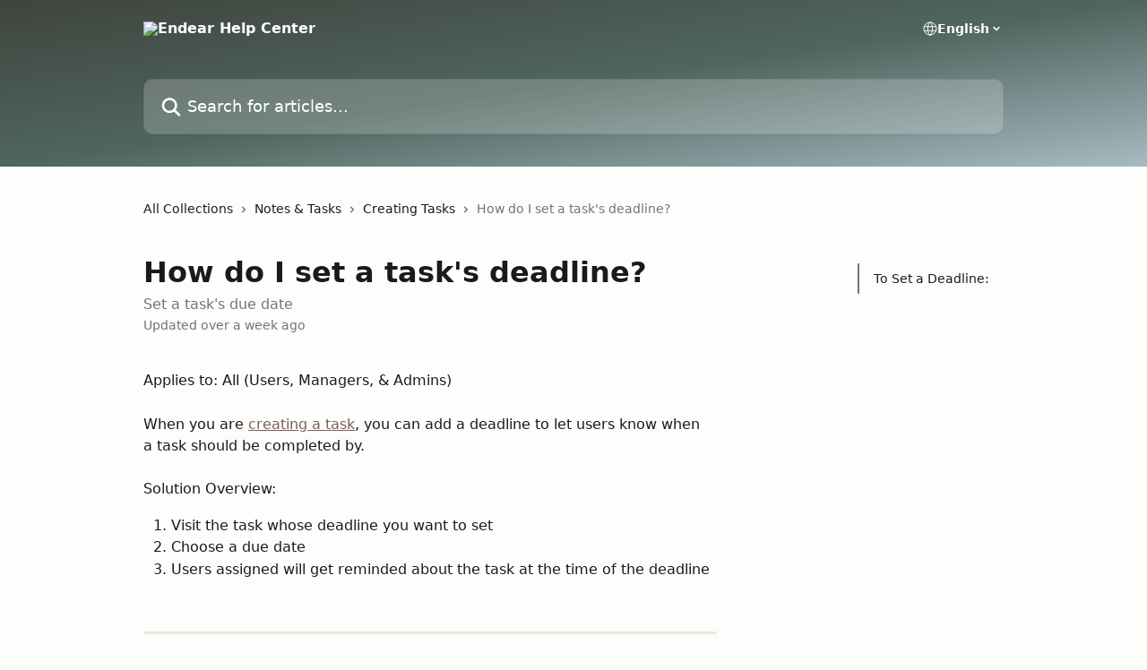

--- FILE ---
content_type: text/html; charset=utf-8
request_url: https://help.endearhq.com/en/articles/6152960-how-do-i-set-a-task-s-due-date
body_size: 14366
content:
<!DOCTYPE html><html lang="en"><head><meta charSet="utf-8" data-next-head=""/><title data-next-head="">How do I set a task&#x27;s deadline? | Endear Help Center</title><meta property="og:title" content="How do I set a task&#x27;s deadline? | Endear Help Center" data-next-head=""/><meta name="twitter:title" content="How do I set a task&#x27;s deadline? | Endear Help Center" data-next-head=""/><meta property="og:description" content="Set a task&#x27;s due date" data-next-head=""/><meta name="twitter:description" content="Set a task&#x27;s due date" data-next-head=""/><meta name="description" content="Set a task&#x27;s due date" data-next-head=""/><meta property="og:type" content="article" data-next-head=""/><meta property="og:image" content="https://downloads.intercomcdn.com/i/o/141525/0349bc441c4b5164b4ba75e2/54baf8def2f84082e8ad92077608594f.jpg" data-next-head=""/><meta property="twitter:image" content="https://downloads.intercomcdn.com/i/o/141525/0349bc441c4b5164b4ba75e2/54baf8def2f84082e8ad92077608594f.jpg" data-next-head=""/><meta name="robots" content="all" data-next-head=""/><meta name="viewport" content="width=device-width, initial-scale=1" data-next-head=""/><link href="https://intercom.help/endear/assets/favicon" rel="icon" data-next-head=""/><link rel="canonical" href="https://help.endearhq.com/en/articles/6152960-how-do-i-set-a-task-s-deadline" data-next-head=""/><link rel="alternate" href="https://help.endearhq.com/en/articles/6152960-how-do-i-set-a-task-s-deadline" hrefLang="en" data-next-head=""/><link rel="alternate" href="https://help.endearhq.com/en/articles/6152960-how-do-i-set-a-task-s-deadline" hrefLang="x-default" data-next-head=""/><link nonce="awD2z+Hn9COWYxhDb9SMXcZ6YJje01IcZS82iuVjS8Q=" rel="preload" href="https://static.intercomassets.com/_next/static/css/3141721a1e975790.css" as="style"/><link nonce="awD2z+Hn9COWYxhDb9SMXcZ6YJje01IcZS82iuVjS8Q=" rel="stylesheet" href="https://static.intercomassets.com/_next/static/css/3141721a1e975790.css" data-n-g=""/><noscript data-n-css="awD2z+Hn9COWYxhDb9SMXcZ6YJje01IcZS82iuVjS8Q="></noscript><script defer="" nonce="awD2z+Hn9COWYxhDb9SMXcZ6YJje01IcZS82iuVjS8Q=" nomodule="" src="https://static.intercomassets.com/_next/static/chunks/polyfills-42372ed130431b0a.js"></script><script defer="" src="https://static.intercomassets.com/_next/static/chunks/7506.a4d4b38169fb1abb.js" nonce="awD2z+Hn9COWYxhDb9SMXcZ6YJje01IcZS82iuVjS8Q="></script><script src="https://static.intercomassets.com/_next/static/chunks/webpack-667cd6b3774ffaeb.js" nonce="awD2z+Hn9COWYxhDb9SMXcZ6YJje01IcZS82iuVjS8Q=" defer=""></script><script src="https://static.intercomassets.com/_next/static/chunks/framework-1f1b8d38c1d86c61.js" nonce="awD2z+Hn9COWYxhDb9SMXcZ6YJje01IcZS82iuVjS8Q=" defer=""></script><script src="https://static.intercomassets.com/_next/static/chunks/main-2c5e5f2c49cfa8a6.js" nonce="awD2z+Hn9COWYxhDb9SMXcZ6YJje01IcZS82iuVjS8Q=" defer=""></script><script src="https://static.intercomassets.com/_next/static/chunks/pages/_app-e1ef7ba820863143.js" nonce="awD2z+Hn9COWYxhDb9SMXcZ6YJje01IcZS82iuVjS8Q=" defer=""></script><script src="https://static.intercomassets.com/_next/static/chunks/d0502abb-aa607f45f5026044.js" nonce="awD2z+Hn9COWYxhDb9SMXcZ6YJje01IcZS82iuVjS8Q=" defer=""></script><script src="https://static.intercomassets.com/_next/static/chunks/6190-ef428f6633b5a03f.js" nonce="awD2z+Hn9COWYxhDb9SMXcZ6YJje01IcZS82iuVjS8Q=" defer=""></script><script src="https://static.intercomassets.com/_next/static/chunks/5729-6d79ddfe1353a77c.js" nonce="awD2z+Hn9COWYxhDb9SMXcZ6YJje01IcZS82iuVjS8Q=" defer=""></script><script src="https://static.intercomassets.com/_next/static/chunks/2384-242e4a028ba58b01.js" nonce="awD2z+Hn9COWYxhDb9SMXcZ6YJje01IcZS82iuVjS8Q=" defer=""></script><script src="https://static.intercomassets.com/_next/static/chunks/4835-9db7cd232aae5617.js" nonce="awD2z+Hn9COWYxhDb9SMXcZ6YJje01IcZS82iuVjS8Q=" defer=""></script><script src="https://static.intercomassets.com/_next/static/chunks/2735-6fafbb9ff4abfca1.js" nonce="awD2z+Hn9COWYxhDb9SMXcZ6YJje01IcZS82iuVjS8Q=" defer=""></script><script src="https://static.intercomassets.com/_next/static/chunks/pages/%5BhelpCenterIdentifier%5D/%5Blocale%5D/articles/%5BarticleSlug%5D-0426bb822f2fd459.js" nonce="awD2z+Hn9COWYxhDb9SMXcZ6YJje01IcZS82iuVjS8Q=" defer=""></script><script src="https://static.intercomassets.com/_next/static/7e1K3eo3oeKlAsbhZbrHM/_buildManifest.js" nonce="awD2z+Hn9COWYxhDb9SMXcZ6YJje01IcZS82iuVjS8Q=" defer=""></script><script src="https://static.intercomassets.com/_next/static/7e1K3eo3oeKlAsbhZbrHM/_ssgManifest.js" nonce="awD2z+Hn9COWYxhDb9SMXcZ6YJje01IcZS82iuVjS8Q=" defer=""></script><meta name="sentry-trace" content="d215d0db703a6babc2c88cc13951db17-c80d93a477daf347-0"/><meta name="baggage" content="sentry-environment=production,sentry-release=389cbaa7c7b88427c31f6ff365d99b3236e2d519,sentry-public_key=187f842308a64dea9f1f64d4b1b9c298,sentry-trace_id=d215d0db703a6babc2c88cc13951db17,sentry-org_id=2129,sentry-sampled=false,sentry-sample_rand=0.056828970594310024,sentry-sample_rate=0"/><style id="__jsx-1361390921">:root{--body-bg: rgb(253, 253, 252);
--body-image: none;
--body-bg-rgb: 253, 253, 252;
--body-border: rgb(233, 233, 221);
--body-primary-color: #1a1a1a;
--body-secondary-color: #737373;
--body-reaction-bg: rgb(243, 243, 237);
--body-reaction-text-color: rgb(64, 64, 64);
--body-toc-active-border: #737373;
--body-toc-inactive-border: #f2f2f2;
--body-toc-inactive-color: #737373;
--body-toc-active-font-weight: 400;
--body-table-border: rgb(212, 212, 191);
--body-color: hsl(0, 0%, 0%);
--footer-bg: rgb(253, 253, 252);
--footer-image: none;
--footer-border: rgb(233, 233, 221);
--footer-color: hsl(0, 0%, 0%);
--header-bg: none;
--header-image: linear-gradient(to bottom right, #3f443e,#4f665e,#a7bac2);
--header-color: hsl(0, 0%, 100%);
--collection-card-bg: rgb(253, 253, 252);
--collection-card-image: none;
--collection-card-color: hsl(0, 0%, 7%);
--card-bg: rgb(255, 255, 255);
--card-border-color: rgb(233, 233, 221);
--card-border-inner-radius: 6px;
--card-border-radius: 8px;
--card-shadow: 0 1px 2px 0 rgb(0 0 0 / 0.05);
--search-bar-border-radius: 10px;
--search-bar-width: 100%;
--ticket-blue-bg-color: #dce1f9;
--ticket-blue-text-color: #334bfa;
--ticket-green-bg-color: #d7efdc;
--ticket-green-text-color: #0f7134;
--ticket-orange-bg-color: #ffebdb;
--ticket-orange-text-color: #b24d00;
--ticket-red-bg-color: #ffdbdb;
--ticket-red-text-color: #df2020;
--header-height: 405px;
--header-subheader-background-color: #000000;
--header-subheader-font-color: #FFFFFF;
--content-block-bg: rgb(255, 255, 255);
--content-block-image: none;
--content-block-color: hsl(0, 0%, 10%);
--content-block-button-bg: rgb(51, 75, 250);
--content-block-button-image: none;
--content-block-button-color: hsl(0, 0%, 100%);
--content-block-button-radius: 6px;
--primary-color: hsl(15, 20%, 41%);
--primary-color-alpha-10: hsla(15, 20%, 41%, 0.1);
--primary-color-alpha-60: hsla(15, 20%, 41%, 0.6);
--text-on-primary-color: #ffffff}</style><style id="__jsx-1611979459">:root{--font-family-primary: system-ui, "Segoe UI", "Roboto", "Helvetica", "Arial", sans-serif, "Apple Color Emoji", "Segoe UI Emoji", "Segoe UI Symbol"}</style><style id="__jsx-2466147061">:root{--font-family-secondary: system-ui, "Segoe UI", "Roboto", "Helvetica", "Arial", sans-serif, "Apple Color Emoji", "Segoe UI Emoji", "Segoe UI Symbol"}</style><style id="__jsx-cf6f0ea00fa5c760">.fade-background.jsx-cf6f0ea00fa5c760{background:radial-gradient(333.38%100%at 50%0%,rgba(var(--body-bg-rgb),0)0%,rgba(var(--body-bg-rgb),.00925356)11.67%,rgba(var(--body-bg-rgb),.0337355)21.17%,rgba(var(--body-bg-rgb),.0718242)28.85%,rgba(var(--body-bg-rgb),.121898)35.03%,rgba(var(--body-bg-rgb),.182336)40.05%,rgba(var(--body-bg-rgb),.251516)44.25%,rgba(var(--body-bg-rgb),.327818)47.96%,rgba(var(--body-bg-rgb),.409618)51.51%,rgba(var(--body-bg-rgb),.495297)55.23%,rgba(var(--body-bg-rgb),.583232)59.47%,rgba(var(--body-bg-rgb),.671801)64.55%,rgba(var(--body-bg-rgb),.759385)70.81%,rgba(var(--body-bg-rgb),.84436)78.58%,rgba(var(--body-bg-rgb),.9551)88.2%,rgba(var(--body-bg-rgb),1)100%),var(--header-image),var(--header-bg);background-size:cover;background-position-x:center}</style><style id="__jsx-27f84a20f81f6ce9">.table-of-contents::-webkit-scrollbar{width:8px}.table-of-contents::-webkit-scrollbar-thumb{background-color:#f2f2f2;border-radius:8px}</style><style id="__jsx-a49d9ef8a9865a27">.table_of_contents.jsx-a49d9ef8a9865a27{max-width:260px;min-width:260px}</style><style id="__jsx-62724fba150252e0">.related_articles section a{color:initial}</style><style id="__jsx-4bed0c08ce36899e">.article_body a:not(.intercom-h2b-button){color:var(--primary-color)}article a.intercom-h2b-button{background-color:var(--primary-color);border:0}.zendesk-article table{overflow-x:scroll!important;display:block!important;height:auto!important}.intercom-interblocks-unordered-nested-list ul,.intercom-interblocks-ordered-nested-list ol{margin-top:16px;margin-bottom:16px}.intercom-interblocks-unordered-nested-list ul .intercom-interblocks-unordered-nested-list ul,.intercom-interblocks-unordered-nested-list ul .intercom-interblocks-ordered-nested-list ol,.intercom-interblocks-ordered-nested-list ol .intercom-interblocks-ordered-nested-list ol,.intercom-interblocks-ordered-nested-list ol .intercom-interblocks-unordered-nested-list ul{margin-top:0;margin-bottom:0}.intercom-interblocks-image a:focus{outline-offset:3px}</style></head><body><div id="__next"><div dir="ltr" class="h-full w-full"><a href="#main-content" class="sr-only font-bold text-header-color focus:not-sr-only focus:absolute focus:left-4 focus:top-4 focus:z-50" aria-roledescription="Link, Press control-option-right-arrow to exit">Skip to main content</a><main class="header__lite"><header id="header" data-testid="header" class="jsx-cf6f0ea00fa5c760 flex flex-col text-header-color"><div class="jsx-cf6f0ea00fa5c760 relative flex grow flex-col mb-9 bg-header-bg bg-header-image bg-cover bg-center pb-9"><div id="sr-announcement" aria-live="polite" class="jsx-cf6f0ea00fa5c760 sr-only"></div><div class="jsx-cf6f0ea00fa5c760 flex h-full flex-col items-center marker:shrink-0"><section class="relative flex w-full flex-col mb-6 pb-6"><div class="header__meta_wrapper flex justify-center px-5 pt-6 leading-none sm:px-10"><div class="flex items-center w-240" data-testid="subheader-container"><div class="mo__body header__site_name"><div class="header__logo"><a href="/en/"><img src="https://downloads.intercomcdn.com/i/o/547077/405b42d2089225114f7a8e91/1eb85b91ef3610842040389b319be5e0.png" height="105" alt="Endear Help Center"/></a></div></div><div><div class="flex items-center font-semibold"><div class="flex items-center md:hidden" data-testid="small-screen-children"><button class="flex items-center border-none bg-transparent px-1.5" data-testid="hamburger-menu-button" aria-label="Open menu"><svg width="24" height="24" viewBox="0 0 16 16" xmlns="http://www.w3.org/2000/svg" class="fill-current"><path d="M1.86861 2C1.38889 2 1 2.3806 1 2.85008C1 3.31957 1.38889 3.70017 1.86861 3.70017H14.1314C14.6111 3.70017 15 3.31957 15 2.85008C15 2.3806 14.6111 2 14.1314 2H1.86861Z"></path><path d="M1 8C1 7.53051 1.38889 7.14992 1.86861 7.14992H14.1314C14.6111 7.14992 15 7.53051 15 8C15 8.46949 14.6111 8.85008 14.1314 8.85008H1.86861C1.38889 8.85008 1 8.46949 1 8Z"></path><path d="M1 13.1499C1 12.6804 1.38889 12.2998 1.86861 12.2998H14.1314C14.6111 12.2998 15 12.6804 15 13.1499C15 13.6194 14.6111 14 14.1314 14H1.86861C1.38889 14 1 13.6194 1 13.1499Z"></path></svg></button><div class="fixed right-0 top-0 z-50 h-full w-full hidden" data-testid="hamburger-menu"><div class="flex h-full w-full justify-end bg-black bg-opacity-30"><div class="flex h-fit w-full flex-col bg-white opacity-100 sm:h-full sm:w-1/2"><button class="text-body-font flex items-center self-end border-none bg-transparent pr-6 pt-6" data-testid="hamburger-menu-close-button" aria-label="Close menu"><svg width="24" height="24" viewBox="0 0 16 16" xmlns="http://www.w3.org/2000/svg"><path d="M3.5097 3.5097C3.84165 3.17776 4.37984 3.17776 4.71178 3.5097L7.99983 6.79775L11.2879 3.5097C11.6198 3.17776 12.158 3.17776 12.49 3.5097C12.8219 3.84165 12.8219 4.37984 12.49 4.71178L9.20191 7.99983L12.49 11.2879C12.8219 11.6198 12.8219 12.158 12.49 12.49C12.158 12.8219 11.6198 12.8219 11.2879 12.49L7.99983 9.20191L4.71178 12.49C4.37984 12.8219 3.84165 12.8219 3.5097 12.49C3.17776 12.158 3.17776 11.6198 3.5097 11.2879L6.79775 7.99983L3.5097 4.71178C3.17776 4.37984 3.17776 3.84165 3.5097 3.5097Z"></path></svg></button><nav class="flex flex-col pl-4 text-black"><div class="relative cursor-pointer has-[:focus]:outline"><select class="peer absolute z-10 block h-6 w-full cursor-pointer opacity-0 md:text-base" aria-label="Change language" id="language-selector"><option value="/en/articles/6152960-how-do-i-set-a-task-s-deadline" class="text-black" selected="">English</option></select><div class="mb-10 ml-5 flex items-center gap-1 text-md hover:opacity-80 peer-hover:opacity-80 md:m-0 md:ml-3 md:text-base" aria-hidden="true"><svg id="locale-picker-globe" width="16" height="16" viewBox="0 0 16 16" fill="none" xmlns="http://www.w3.org/2000/svg" class="shrink-0" aria-hidden="true"><path d="M8 15C11.866 15 15 11.866 15 8C15 4.13401 11.866 1 8 1C4.13401 1 1 4.13401 1 8C1 11.866 4.13401 15 8 15Z" stroke="currentColor" stroke-linecap="round" stroke-linejoin="round"></path><path d="M8 15C9.39949 15 10.534 11.866 10.534 8C10.534 4.13401 9.39949 1 8 1C6.60051 1 5.466 4.13401 5.466 8C5.466 11.866 6.60051 15 8 15Z" stroke="currentColor" stroke-linecap="round" stroke-linejoin="round"></path><path d="M1.448 5.75989H14.524" stroke="currentColor" stroke-linecap="round" stroke-linejoin="round"></path><path d="M1.448 10.2402H14.524" stroke="currentColor" stroke-linecap="round" stroke-linejoin="round"></path></svg>English<svg id="locale-picker-arrow" width="16" height="16" viewBox="0 0 16 16" fill="none" xmlns="http://www.w3.org/2000/svg" class="shrink-0" aria-hidden="true"><path d="M5 6.5L8.00093 9.5L11 6.50187" stroke="currentColor" stroke-width="1.5" stroke-linecap="round" stroke-linejoin="round"></path></svg></div></div></nav></div></div></div></div><nav class="hidden items-center md:flex" data-testid="large-screen-children"><div class="relative cursor-pointer has-[:focus]:outline"><select class="peer absolute z-10 block h-6 w-full cursor-pointer opacity-0 md:text-base" aria-label="Change language" id="language-selector"><option value="/en/articles/6152960-how-do-i-set-a-task-s-deadline" class="text-black" selected="">English</option></select><div class="mb-10 ml-5 flex items-center gap-1 text-md hover:opacity-80 peer-hover:opacity-80 md:m-0 md:ml-3 md:text-base" aria-hidden="true"><svg id="locale-picker-globe" width="16" height="16" viewBox="0 0 16 16" fill="none" xmlns="http://www.w3.org/2000/svg" class="shrink-0" aria-hidden="true"><path d="M8 15C11.866 15 15 11.866 15 8C15 4.13401 11.866 1 8 1C4.13401 1 1 4.13401 1 8C1 11.866 4.13401 15 8 15Z" stroke="currentColor" stroke-linecap="round" stroke-linejoin="round"></path><path d="M8 15C9.39949 15 10.534 11.866 10.534 8C10.534 4.13401 9.39949 1 8 1C6.60051 1 5.466 4.13401 5.466 8C5.466 11.866 6.60051 15 8 15Z" stroke="currentColor" stroke-linecap="round" stroke-linejoin="round"></path><path d="M1.448 5.75989H14.524" stroke="currentColor" stroke-linecap="round" stroke-linejoin="round"></path><path d="M1.448 10.2402H14.524" stroke="currentColor" stroke-linecap="round" stroke-linejoin="round"></path></svg>English<svg id="locale-picker-arrow" width="16" height="16" viewBox="0 0 16 16" fill="none" xmlns="http://www.w3.org/2000/svg" class="shrink-0" aria-hidden="true"><path d="M5 6.5L8.00093 9.5L11 6.50187" stroke="currentColor" stroke-width="1.5" stroke-linecap="round" stroke-linejoin="round"></path></svg></div></div></nav></div></div></div></div></section><section class="relative mx-5 flex h-full w-full flex-col items-center px-5 sm:px-10"><div class="flex h-full max-w-full flex-col w-240 justify-end" data-testid="main-header-container"><div id="search-bar" class="relative w-full"><form action="/en/" autoComplete="off"><div class="flex w-full flex-col items-start"><div class="relative flex w-full sm:w-search-bar"><label for="search-input" class="sr-only">Search for articles...</label><input id="search-input" type="text" autoComplete="off" class="peer w-full rounded-search-bar border border-black-alpha-8 bg-white-alpha-20 p-4 ps-12 font-secondary text-lg text-header-color shadow-search-bar outline-none transition ease-linear placeholder:text-header-color hover:bg-white-alpha-27 hover:shadow-search-bar-hover focus:border-transparent focus:bg-white focus:text-black-10 focus:shadow-search-bar-focused placeholder:focus:text-black-45" placeholder="Search for articles..." name="q" aria-label="Search for articles..." value=""/><div class="absolute inset-y-0 start-0 flex items-center fill-header-color peer-focus-visible:fill-black-45 pointer-events-none ps-5"><svg width="22" height="21" viewBox="0 0 22 21" xmlns="http://www.w3.org/2000/svg" class="fill-inherit" aria-hidden="true"><path fill-rule="evenodd" clip-rule="evenodd" d="M3.27485 8.7001C3.27485 5.42781 5.92757 2.7751 9.19985 2.7751C12.4721 2.7751 15.1249 5.42781 15.1249 8.7001C15.1249 11.9724 12.4721 14.6251 9.19985 14.6251C5.92757 14.6251 3.27485 11.9724 3.27485 8.7001ZM9.19985 0.225098C4.51924 0.225098 0.724854 4.01948 0.724854 8.7001C0.724854 13.3807 4.51924 17.1751 9.19985 17.1751C11.0802 17.1751 12.8176 16.5627 14.2234 15.5265L19.0981 20.4013C19.5961 20.8992 20.4033 20.8992 20.9013 20.4013C21.3992 19.9033 21.3992 19.0961 20.9013 18.5981L16.0264 13.7233C17.0625 12.3176 17.6749 10.5804 17.6749 8.7001C17.6749 4.01948 13.8805 0.225098 9.19985 0.225098Z"></path></svg></div></div></div></form></div></div></section></div></div></header><div class="z-1 flex shrink-0 grow basis-auto justify-center px-5 sm:px-10"><section data-testid="main-content" id="main-content" class="max-w-full w-240"><section data-testid="article-section" class="section section__article"><div class="flex-row-reverse justify-between flex"><div class="jsx-a49d9ef8a9865a27 w-61 sticky top-8 ml-7 max-w-61 self-start max-lg:hidden mt-16"><div class="jsx-27f84a20f81f6ce9 table-of-contents max-h-[calc(100vh-96px)] overflow-y-auto rounded-2xl text-body-primary-color hover:text-primary max-lg:border max-lg:border-solid max-lg:border-body-border max-lg:shadow-solid-1"><div data-testid="toc-dropdown" class="jsx-27f84a20f81f6ce9 hidden cursor-pointer justify-between border-b max-lg:flex max-lg:flex-row max-lg:border-x-0 max-lg:border-t-0 max-lg:border-solid max-lg:border-b-body-border"><div class="jsx-27f84a20f81f6ce9 my-2 max-lg:pl-4">Table of contents</div><div class="jsx-27f84a20f81f6ce9 "><svg class="ml-2 mr-4 mt-3 transition-transform" transform="rotate(180)" width="16" height="16" fill="none" xmlns="http://www.w3.org/2000/svg"><path fill-rule="evenodd" clip-rule="evenodd" d="M3.93353 5.93451C4.24595 5.62209 4.75248 5.62209 5.0649 5.93451L7.99922 8.86882L10.9335 5.93451C11.246 5.62209 11.7525 5.62209 12.0649 5.93451C12.3773 6.24693 12.3773 6.75346 12.0649 7.06588L8.5649 10.5659C8.25249 10.8783 7.74595 10.8783 7.43353 10.5659L3.93353 7.06588C3.62111 6.75346 3.62111 6.24693 3.93353 5.93451Z" fill="currentColor"></path></svg></div></div><div data-testid="toc-body" class="jsx-27f84a20f81f6ce9 my-2"><section data-testid="toc-section-0" class="jsx-27f84a20f81f6ce9 flex border-y-0 border-e-0 border-s-2 border-solid py-1.5 max-lg:border-none border-body-toc-active-border px-4"><a id="#h_913d25d7a1" href="#h_913d25d7a1" data-testid="toc-link-0" class="jsx-27f84a20f81f6ce9 w-full no-underline hover:text-body-primary-color max-lg:inline-block max-lg:text-body-primary-color max-lg:hover:text-primary lg:text-base font-toc-active text-body-primary-color"></a></section></div></div></div><div class="relative z-3 w-full lg:max-w-160 "><div class="flex pb-6 max-md:pb-2 lg:max-w-160"><div tabindex="-1" class="focus:outline-none"><div class="flex flex-wrap items-baseline pb-4 text-base" tabindex="0" role="navigation" aria-label="Breadcrumb"><a href="/en/" class="pr-2 text-body-primary-color no-underline hover:text-body-secondary-color">All Collections</a><div class="pr-2" aria-hidden="true"><svg width="6" height="10" viewBox="0 0 6 10" class="block h-2 w-2 fill-body-secondary-color rtl:rotate-180" xmlns="http://www.w3.org/2000/svg"><path fill-rule="evenodd" clip-rule="evenodd" d="M0.648862 0.898862C0.316916 1.23081 0.316916 1.769 0.648862 2.10094L3.54782 4.9999L0.648862 7.89886C0.316916 8.23081 0.316917 8.769 0.648862 9.10094C0.980808 9.43289 1.519 9.43289 1.85094 9.10094L5.35094 5.60094C5.68289 5.269 5.68289 4.73081 5.35094 4.39886L1.85094 0.898862C1.519 0.566916 0.980807 0.566916 0.648862 0.898862Z"></path></svg></div><a href="https://help.endearhq.com/en/collections/3431971-notes-tasks" class="pr-2 text-body-primary-color no-underline hover:text-body-secondary-color" data-testid="breadcrumb-0">Notes &amp; Tasks</a><div class="pr-2" aria-hidden="true"><svg width="6" height="10" viewBox="0 0 6 10" class="block h-2 w-2 fill-body-secondary-color rtl:rotate-180" xmlns="http://www.w3.org/2000/svg"><path fill-rule="evenodd" clip-rule="evenodd" d="M0.648862 0.898862C0.316916 1.23081 0.316916 1.769 0.648862 2.10094L3.54782 4.9999L0.648862 7.89886C0.316916 8.23081 0.316917 8.769 0.648862 9.10094C0.980808 9.43289 1.519 9.43289 1.85094 9.10094L5.35094 5.60094C5.68289 5.269 5.68289 4.73081 5.35094 4.39886L1.85094 0.898862C1.519 0.566916 0.980807 0.566916 0.648862 0.898862Z"></path></svg></div><a href="https://help.endearhq.com/en/collections/3432004-creating-tasks" class="pr-2 text-body-primary-color no-underline hover:text-body-secondary-color" data-testid="breadcrumb-1">Creating Tasks</a><div class="pr-2" aria-hidden="true"><svg width="6" height="10" viewBox="0 0 6 10" class="block h-2 w-2 fill-body-secondary-color rtl:rotate-180" xmlns="http://www.w3.org/2000/svg"><path fill-rule="evenodd" clip-rule="evenodd" d="M0.648862 0.898862C0.316916 1.23081 0.316916 1.769 0.648862 2.10094L3.54782 4.9999L0.648862 7.89886C0.316916 8.23081 0.316917 8.769 0.648862 9.10094C0.980808 9.43289 1.519 9.43289 1.85094 9.10094L5.35094 5.60094C5.68289 5.269 5.68289 4.73081 5.35094 4.39886L1.85094 0.898862C1.519 0.566916 0.980807 0.566916 0.648862 0.898862Z"></path></svg></div><div class="text-body-secondary-color">How do I set a task&#x27;s deadline?</div></div></div></div><div class=""><div class="article intercom-force-break"><div class="mb-10 max-lg:mb-6"><div class="flex flex-col gap-4"><div class="flex flex-col"><h1 class="mb-1 font-primary text-2xl font-bold leading-10 text-body-primary-color">How do I set a task&#x27;s deadline?</h1><div class="text-md font-normal leading-normal text-body-secondary-color"><p>Set a task&#x27;s due date</p></div></div><div class="avatar"><div class="avatar__info -mt-0.5 text-base"><span class="text-body-secondary-color"> <!-- -->Updated over a week ago</span></div></div></div></div><div class="jsx-4bed0c08ce36899e flex-col"><div class="jsx-4bed0c08ce36899e mb-7 ml-0 text-md max-messenger:mb-6 lg:hidden"><div class="jsx-27f84a20f81f6ce9 table-of-contents max-h-[calc(100vh-96px)] overflow-y-auto rounded-2xl text-body-primary-color hover:text-primary max-lg:border max-lg:border-solid max-lg:border-body-border max-lg:shadow-solid-1"><div data-testid="toc-dropdown" class="jsx-27f84a20f81f6ce9 hidden cursor-pointer justify-between border-b max-lg:flex max-lg:flex-row max-lg:border-x-0 max-lg:border-t-0 max-lg:border-solid max-lg:border-b-body-border border-b-0"><div class="jsx-27f84a20f81f6ce9 my-2 max-lg:pl-4">Table of contents</div><div class="jsx-27f84a20f81f6ce9 "><svg class="ml-2 mr-4 mt-3 transition-transform" transform="" width="16" height="16" fill="none" xmlns="http://www.w3.org/2000/svg"><path fill-rule="evenodd" clip-rule="evenodd" d="M3.93353 5.93451C4.24595 5.62209 4.75248 5.62209 5.0649 5.93451L7.99922 8.86882L10.9335 5.93451C11.246 5.62209 11.7525 5.62209 12.0649 5.93451C12.3773 6.24693 12.3773 6.75346 12.0649 7.06588L8.5649 10.5659C8.25249 10.8783 7.74595 10.8783 7.43353 10.5659L3.93353 7.06588C3.62111 6.75346 3.62111 6.24693 3.93353 5.93451Z" fill="currentColor"></path></svg></div></div><div data-testid="toc-body" class="jsx-27f84a20f81f6ce9 hidden my-2"><section data-testid="toc-section-0" class="jsx-27f84a20f81f6ce9 flex border-y-0 border-e-0 border-s-2 border-solid py-1.5 max-lg:border-none border-body-toc-active-border px-4"><a id="#h_913d25d7a1" href="#h_913d25d7a1" data-testid="toc-link-0" class="jsx-27f84a20f81f6ce9 w-full no-underline hover:text-body-primary-color max-lg:inline-block max-lg:text-body-primary-color max-lg:hover:text-primary lg:text-base font-toc-active text-body-primary-color"></a></section></div></div></div><div class="jsx-4bed0c08ce36899e article_body"><article class="jsx-4bed0c08ce36899e "><div class="intercom-interblocks-paragraph no-margin intercom-interblocks-align-left"><p>Applies to: All (Users, Managers, &amp; Admins)</p></div><div class="intercom-interblocks-paragraph no-margin intercom-interblocks-align-left"><p> </p></div><div class="intercom-interblocks-paragraph no-margin intercom-interblocks-align-left"><p>When you are <a href="https://help.endearhq.com/en/articles/6152973-how-do-i-create-a-task">creating a task</a>, you can add a deadline to let users know when a task should be completed by.</p></div><div class="intercom-interblocks-paragraph no-margin intercom-interblocks-align-left"><p> </p></div><div class="intercom-interblocks-paragraph no-margin intercom-interblocks-align-left"><p>Solution Overview:</p></div><div class="intercom-interblocks-ordered-nested-list"><ol><li><div class="intercom-interblocks-paragraph no-margin intercom-interblocks-align-left"><p>Visit the task whose deadline you want to set</p></div></li><li><div class="intercom-interblocks-paragraph no-margin intercom-interblocks-align-left"><p>Choose a due date</p></div></li><li><div class="intercom-interblocks-paragraph no-margin intercom-interblocks-align-left"><p>Users assigned will get reminded about the task at the time of the deadline</p></div></li></ol></div><div class="intercom-interblocks-paragraph no-margin intercom-interblocks-align-left"><p> </p></div><div class="intercom-interblocks-horizontal-rule"><hr/></div><div class="intercom-interblocks-heading intercom-interblocks-align-left"><h1 id="h_913d25d7a1">To Set a Deadline:</h1></div><div class="intercom-interblocks-paragraph no-margin intercom-interblocks-align-left"><p>Step 1. Click on the task whose deadline you want to add or change</p></div><div class="intercom-interblocks-paragraph no-margin intercom-interblocks-align-left"><p> </p></div><div class="intercom-interblocks-image intercom-interblocks-align-left"><a href="https://endear.intercom-attachments-1.com/i/o/gh992z2m/1918172291/d9e95d93ef5d6d60e155d7428a84/upload_1159078823460705089.png?expires=1768986900&amp;signature=9b72d3d66900290c4a2671f7ad84580e9c3835a40d130f3b456cf0a6ff4e11a8&amp;req=dSkmHsh5n4NWWPMW1HO4zQNdNYf532S0T9dtJamvJn3hCSrBjR51CxVx%2BjLe%0A3LLf0FVgHbxq6HgsP1M%3D%0A" target="_blank" rel="noreferrer nofollow noopener"><img src="https://endear.intercom-attachments-1.com/i/o/gh992z2m/1918172291/d9e95d93ef5d6d60e155d7428a84/upload_1159078823460705089.png?expires=1768986900&amp;signature=9b72d3d66900290c4a2671f7ad84580e9c3835a40d130f3b456cf0a6ff4e11a8&amp;req=dSkmHsh5n4NWWPMW1HO4zQNdNYf532S0T9dtJamvJn3hCSrBjR51CxVx%2BjLe%0A3LLf0FVgHbxq6HgsP1M%3D%0A"/></a></div><div class="intercom-interblocks-paragraph no-margin intercom-interblocks-align-left"><p> </p></div><div class="intercom-interblocks-paragraph no-margin intercom-interblocks-align-left"><p>Step 2. Click on <b>Deadline</b></p></div><div class="intercom-interblocks-paragraph no-margin intercom-interblocks-align-left"><p> </p></div><div class="intercom-interblocks-image intercom-interblocks-align-left"><a href="https://endear.intercom-attachments-1.com/i/o/gh992z2m/1920536948/5eecd2266eeca6523b9b718fa865/upload_3897766194341814657.png?expires=1768986900&amp;signature=6ab8288dcbc1265fa655bb8ab524b75edbae523b705e67e92dc3a91f4d7881c3&amp;req=dSklFsx9m4hbUfMW1HO4zR2qSAQlOZBB8TuVVtuPeVEFcY5uSwoQcaFrwJHS%0AbUoMm1czpSeN5Xj13vs%3D%0A" target="_blank" rel="noreferrer nofollow noopener"><img src="https://endear.intercom-attachments-1.com/i/o/gh992z2m/1920536948/5eecd2266eeca6523b9b718fa865/upload_3897766194341814657.png?expires=1768986900&amp;signature=6ab8288dcbc1265fa655bb8ab524b75edbae523b705e67e92dc3a91f4d7881c3&amp;req=dSklFsx9m4hbUfMW1HO4zR2qSAQlOZBB8TuVVtuPeVEFcY5uSwoQcaFrwJHS%0AbUoMm1czpSeN5Xj13vs%3D%0A"/></a></div><div class="intercom-interblocks-paragraph no-margin intercom-interblocks-align-left"><p> </p></div><div class="intercom-interblocks-paragraph no-margin intercom-interblocks-align-left"><p>Step 3. Pick Date &amp; Time to select from a calendar</p></div><div class="intercom-interblocks-paragraph no-margin intercom-interblocks-align-left"><p> </p></div><div class="intercom-interblocks-image intercom-interblocks-align-left"><a href="https://endear.intercom-attachments-1.com/i/o/gh992z2m/1920536965/a9ed324cfb15fd502423cfd9cf07/upload_5330560806559535872.png?expires=1768986900&amp;signature=08e49f44197b3e1fd1742e200609b77c7831215ac6ca4f1a7539c0616ca64545&amp;req=dSklFsx9m4hZXPMW1HO4zS5d3rnSOaS%2BJgxAKKf1FeqB85QkW8FCE3ULb7qz%0Ak6ZFXYFWA7ey1r56a20%3D%0A" target="_blank" rel="noreferrer nofollow noopener"><img src="https://endear.intercom-attachments-1.com/i/o/gh992z2m/1920536965/a9ed324cfb15fd502423cfd9cf07/upload_5330560806559535872.png?expires=1768986900&amp;signature=08e49f44197b3e1fd1742e200609b77c7831215ac6ca4f1a7539c0616ca64545&amp;req=dSklFsx9m4hZXPMW1HO4zS5d3rnSOaS%2BJgxAKKf1FeqB85QkW8FCE3ULb7qz%0Ak6ZFXYFWA7ey1r56a20%3D%0A"/></a></div><div class="intercom-interblocks-image intercom-interblocks-align-left"><a href="https://endear.intercom-attachments-1.com/i/o/gh992z2m/1920537006/658e4dab705474f6c51c772fb83f/upload_7111777698918715446.png?expires=1768986900&amp;signature=2bbf281b72e056c2cf471db9e032608c3a859bc1f6363d154abb88ae2fbaae2a&amp;req=dSklFsx9moFfX%2FMW1HO4zdXt9M4GZ6%2Bp4J21XSiDgjl2fS57viBkm%2FSksTS6%0AMKRFIcVdZatC25DoQsc%3D%0A" target="_blank" rel="noreferrer nofollow noopener"><img src="https://endear.intercom-attachments-1.com/i/o/gh992z2m/1920537006/658e4dab705474f6c51c772fb83f/upload_7111777698918715446.png?expires=1768986900&amp;signature=2bbf281b72e056c2cf471db9e032608c3a859bc1f6363d154abb88ae2fbaae2a&amp;req=dSklFsx9moFfX%2FMW1HO4zdXt9M4GZ6%2Bp4J21XSiDgjl2fS57viBkm%2FSksTS6%0AMKRFIcVdZatC25DoQsc%3D%0A"/></a></div><div class="intercom-interblocks-paragraph no-margin intercom-interblocks-align-left"><p>Learn how to make your due date recur <a href="https://help.endearhq.com/en/articles/6152973-how-do-i-create-a-task#h_7f2796a67a">here</a>.</p></div><div class="intercom-interblocks-paragraph no-margin intercom-interblocks-align-left"><p> </p></div><div class="intercom-interblocks-paragraph no-margin intercom-interblocks-align-left"><p><b>Still Need Help?</b></p></div><div class="intercom-interblocks-paragraph no-margin intercom-interblocks-align-left"><p>We are happy to assist you for more 1:1 direction. Reach out to our live chat!</p></div><section class="jsx-62724fba150252e0 related_articles my-6"><hr class="jsx-62724fba150252e0 my-6 sm:my-8"/><div class="jsx-62724fba150252e0 mb-3 text-xl font-bold">Related Articles</div><section class="flex flex-col rounded-card border border-solid border-card-border bg-card-bg p-2 sm:p-3"><a class="duration-250 group/article flex flex-row justify-between gap-2 py-2 no-underline transition ease-linear hover:bg-primary-alpha-10 hover:text-primary sm:rounded-card-inner sm:py-3 rounded-card-inner px-3" href="https://help.endearhq.com/en/articles/6152911-how-do-i-create-a-task-for-a-specific-customer" data-testid="article-link"><div class="flex flex-col p-0"><span class="m-0 text-md text-body-primary-color group-hover/article:text-primary">How do I create a task for a specific customer?</span></div><div class="flex shrink-0 flex-col justify-center p-0"><svg class="block h-4 w-4 text-primary ltr:-rotate-90 rtl:rotate-90" fill="currentColor" viewBox="0 0 20 20" xmlns="http://www.w3.org/2000/svg"><path fill-rule="evenodd" d="M5.293 7.293a1 1 0 011.414 0L10 10.586l3.293-3.293a1 1 0 111.414 1.414l-4 4a1 1 0 01-1.414 0l-4-4a1 1 0 010-1.414z" clip-rule="evenodd"></path></svg></div></a><a class="duration-250 group/article flex flex-row justify-between gap-2 py-2 no-underline transition ease-linear hover:bg-primary-alpha-10 hover:text-primary sm:rounded-card-inner sm:py-3 rounded-card-inner px-3" href="https://help.endearhq.com/en/articles/6152917-how-do-i-edit-or-delete-a-task" data-testid="article-link"><div class="flex flex-col p-0"><span class="m-0 text-md text-body-primary-color group-hover/article:text-primary">How do I edit or delete a task?</span></div><div class="flex shrink-0 flex-col justify-center p-0"><svg class="block h-4 w-4 text-primary ltr:-rotate-90 rtl:rotate-90" fill="currentColor" viewBox="0 0 20 20" xmlns="http://www.w3.org/2000/svg"><path fill-rule="evenodd" d="M5.293 7.293a1 1 0 011.414 0L10 10.586l3.293-3.293a1 1 0 111.414 1.414l-4 4a1 1 0 01-1.414 0l-4-4a1 1 0 010-1.414z" clip-rule="evenodd"></path></svg></div></a><a class="duration-250 group/article flex flex-row justify-between gap-2 py-2 no-underline transition ease-linear hover:bg-primary-alpha-10 hover:text-primary sm:rounded-card-inner sm:py-3 rounded-card-inner px-3" href="https://help.endearhq.com/en/articles/6152973-how-to-create-a-task" data-testid="article-link"><div class="flex flex-col p-0"><span class="m-0 text-md text-body-primary-color group-hover/article:text-primary">How to create a task</span></div><div class="flex shrink-0 flex-col justify-center p-0"><svg class="block h-4 w-4 text-primary ltr:-rotate-90 rtl:rotate-90" fill="currentColor" viewBox="0 0 20 20" xmlns="http://www.w3.org/2000/svg"><path fill-rule="evenodd" d="M5.293 7.293a1 1 0 011.414 0L10 10.586l3.293-3.293a1 1 0 111.414 1.414l-4 4a1 1 0 01-1.414 0l-4-4a1 1 0 010-1.414z" clip-rule="evenodd"></path></svg></div></a><a class="duration-250 group/article flex flex-row justify-between gap-2 py-2 no-underline transition ease-linear hover:bg-primary-alpha-10 hover:text-primary sm:rounded-card-inner sm:py-3 rounded-card-inner px-3" href="https://help.endearhq.com/en/articles/6152974-how-do-i-filter-my-tasks" data-testid="article-link"><div class="flex flex-col p-0"><span class="m-0 text-md text-body-primary-color group-hover/article:text-primary">How do I filter my tasks?</span></div><div class="flex shrink-0 flex-col justify-center p-0"><svg class="block h-4 w-4 text-primary ltr:-rotate-90 rtl:rotate-90" fill="currentColor" viewBox="0 0 20 20" xmlns="http://www.w3.org/2000/svg"><path fill-rule="evenodd" d="M5.293 7.293a1 1 0 011.414 0L10 10.586l3.293-3.293a1 1 0 111.414 1.414l-4 4a1 1 0 01-1.414 0l-4-4a1 1 0 010-1.414z" clip-rule="evenodd"></path></svg></div></a><a class="duration-250 group/article flex flex-row justify-between gap-2 py-2 no-underline transition ease-linear hover:bg-primary-alpha-10 hover:text-primary sm:rounded-card-inner sm:py-3 rounded-card-inner px-3" href="https://help.endearhq.com/en/articles/6270619-how-do-i-complete-a-task" data-testid="article-link"><div class="flex flex-col p-0"><span class="m-0 text-md text-body-primary-color group-hover/article:text-primary">How do I complete a task?</span></div><div class="flex shrink-0 flex-col justify-center p-0"><svg class="block h-4 w-4 text-primary ltr:-rotate-90 rtl:rotate-90" fill="currentColor" viewBox="0 0 20 20" xmlns="http://www.w3.org/2000/svg"><path fill-rule="evenodd" d="M5.293 7.293a1 1 0 011.414 0L10 10.586l3.293-3.293a1 1 0 111.414 1.414l-4 4a1 1 0 01-1.414 0l-4-4a1 1 0 010-1.414z" clip-rule="evenodd"></path></svg></div></a></section></section></article></div></div></div></div><div class="intercom-reaction-picker -mb-4 -ml-4 -mr-4 mt-6 rounded-card sm:-mb-2 sm:-ml-1 sm:-mr-1 sm:mt-8" role="group" aria-label="feedback form"><div class="intercom-reaction-prompt">Did this answer your question?</div><div class="intercom-reactions-container"><button class="intercom-reaction" aria-label="Disappointed Reaction" tabindex="0" data-reaction-text="disappointed" aria-pressed="false"><span title="Disappointed">😞</span></button><button class="intercom-reaction" aria-label="Neutral Reaction" tabindex="0" data-reaction-text="neutral" aria-pressed="false"><span title="Neutral">😐</span></button><button class="intercom-reaction" aria-label="Smiley Reaction" tabindex="0" data-reaction-text="smiley" aria-pressed="false"><span title="Smiley">😃</span></button></div></div></div></div></section></section></div><footer id="footer" class="mt-24 shrink-0 bg-footer-bg px-0 py-12 text-left text-base text-footer-color"><div class="shrink-0 grow basis-auto px-5 sm:px-10"><div class="mx-auto max-w-240 sm:w-auto"><div><div class="text-center" data-testid="simple-footer-layout"><div class="align-middle text-lg text-footer-color"><a class="no-underline" href="/en/"><img data-testid="logo-img" src="https://downloads.intercomcdn.com/i/o/547075/8d113df9b5824e68087825fc/80582a6c13665edcd8ddb65505b883fb.png" alt="Endear Help Center" class="max-h-8 contrast-80 inline"/></a></div><div class="mt-10" data-testid="simple-footer-links"><div class="flex flex-row justify-center"><span><ul data-testid="custom-links" class="mb-4 p-0" id="custom-links"><li class="mx-3 inline-block list-none"><a target="_blank" href="https://endearhq.com" rel="nofollow noreferrer noopener" data-testid="footer-custom-link-0" class="no-underline">Home</a></li><li class="mx-3 inline-block list-none"><a target="_blank" href="https://app.endearhq.com" rel="nofollow noreferrer noopener" data-testid="footer-custom-link-1" class="no-underline">Sign In</a></li><li class="mx-3 inline-block list-none"><a target="_blank" href="https://endearhq.com/terms-of-service" rel="nofollow noreferrer noopener" data-testid="footer-custom-link-2" class="no-underline">Terms of Service</a></li><li class="mx-3 inline-block list-none"><a target="_blank" href="https://endearhq.com/privacy-policy" rel="nofollow noreferrer noopener" data-testid="footer-custom-link-3" class="no-underline">Privacy Policy</a></li><li class="mx-3 inline-block list-none"><a target="_blank" href="https://endearhq.typeform.com/article-alert" rel="nofollow noreferrer noopener" data-testid="footer-custom-link-4" class="no-underline">Report an Outdated Article</a></li></ul></span></div><ul data-testid="social-links" class="flex flex-wrap items-center gap-4 p-0 justify-center" id="social-links"><li class="list-none align-middle"><a target="_blank" href="https://www.facebook.com/endearhq" rel="nofollow noreferrer noopener" data-testid="footer-social-link-0" class="no-underline"><img src="https://intercom.help/endear/assets/svg/icon:social-facebook/000000" alt="" aria-label="https://www.facebook.com/endearhq" width="16" height="16" loading="lazy" data-testid="social-icon-facebook"/></a></li><li class="list-none align-middle"><a target="_blank" href="https://www.twitter.com/endearhq" rel="nofollow noreferrer noopener" data-testid="footer-social-link-1" class="no-underline"><img src="https://intercom.help/endear/assets/svg/icon:social-twitter/000000" alt="" aria-label="https://www.twitter.com/endearhq" width="16" height="16" loading="lazy" data-testid="social-icon-twitter"/></a></li><li class="list-none align-middle"><a target="_blank" href="https://www.linkedin.com/company/endearhq" rel="nofollow noreferrer noopener" data-testid="footer-social-link-2" class="no-underline"><img src="https://intercom.help/endear/assets/svg/icon:social-linkedin/000000" alt="" aria-label="https://www.linkedin.com/company/endearhq" width="16" height="16" loading="lazy" data-testid="social-icon-linkedin"/></a></li></ul></div><div class="flex justify-center"><div class="mt-2"><a href="https://www.intercom.com/dsa-report-form" target="_blank" rel="nofollow noreferrer noopener" class="no-underline" data-testid="report-content-link">Report Content</a></div></div></div></div></div></div></footer></main></div></div><script id="__NEXT_DATA__" type="application/json" nonce="awD2z+Hn9COWYxhDb9SMXcZ6YJje01IcZS82iuVjS8Q=">{"props":{"pageProps":{"app":{"id":"gh992z2m","messengerUrl":"https://widget.intercom.io/widget/gh992z2m","name":"Endear","poweredByIntercomUrl":"https://www.intercom.com/intercom-link?company=Endear\u0026solution=customer-support\u0026utm_campaign=intercom-link\u0026utm_content=We+run+on+Intercom\u0026utm_medium=help-center\u0026utm_referrer=https%3A%2F%2Fhelp.endearhq.com%2Fen%2Farticles%2F6152960-how-do-i-set-a-task-s-deadline\u0026utm_source=desktop-web","features":{"consentBannerBeta":false,"customNotFoundErrorMessage":false,"disableFontPreloading":false,"disableNoMarginClassTransformation":false,"finOnHelpCenter":false,"hideIconsWithBackgroundImages":false,"messengerCustomFonts":false}},"helpCenterSite":{"customDomain":"help.endearhq.com","defaultLocale":"en","disableBranding":true,"externalLoginName":null,"externalLoginUrl":null,"footerContactDetails":null,"footerLinks":{"custom":[{"id":9120,"help_center_site_id":498460,"title":"Home","url":"https://endearhq.com","sort_order":1,"link_location":"footer","site_link_group_id":6257},{"id":9121,"help_center_site_id":498460,"title":"Sign In","url":"https://app.endearhq.com","sort_order":2,"link_location":"footer","site_link_group_id":6257},{"id":15412,"help_center_site_id":498460,"title":"Terms of Service","url":"https://endearhq.com/terms-of-service","sort_order":3,"link_location":"footer","site_link_group_id":6257},{"id":27819,"help_center_site_id":498460,"title":"Privacy Policy","url":"https://endearhq.com/privacy-policy","sort_order":4,"link_location":"footer","site_link_group_id":6257},{"id":75284,"help_center_site_id":498460,"title":"Report an Outdated Article","url":"https://endearhq.typeform.com/article-alert","sort_order":5,"link_location":"footer","site_link_group_id":6257}],"socialLinks":[{"iconUrl":"https://intercom.help/endear/assets/svg/icon:social-facebook","provider":"facebook","url":"https://www.facebook.com/endearhq"},{"iconUrl":"https://intercom.help/endear/assets/svg/icon:social-twitter","provider":"twitter","url":"https://www.twitter.com/endearhq"},{"iconUrl":"https://intercom.help/endear/assets/svg/icon:social-linkedin","provider":"linkedin","url":"https://www.linkedin.com/company/endearhq"}],"linkGroups":[{"title":"General","links":[{"title":"Home","url":"https://endearhq.com"},{"title":"Sign In","url":"https://app.endearhq.com"},{"title":"Terms of Service","url":"https://endearhq.com/terms-of-service"},{"title":"Privacy Policy","url":"https://endearhq.com/privacy-policy"},{"title":"Report an Outdated Article","url":"https://endearhq.typeform.com/article-alert"}]}]},"headerLinks":[],"homeCollectionCols":2,"googleAnalyticsTrackingId":"","googleTagManagerId":null,"pathPrefixForCustomDomain":null,"seoIndexingEnabled":true,"helpCenterId":498460,"url":"https://help.endearhq.com","customizedFooterTextContent":null,"consentBannerConfig":null,"canInjectCustomScripts":false,"scriptSection":1,"customScriptFilesExist":false},"localeLinks":[{"id":"en","absoluteUrl":"https://help.endearhq.com/en/articles/6152960-how-do-i-set-a-task-s-deadline","available":true,"name":"English","selected":true,"url":"/en/articles/6152960-how-do-i-set-a-task-s-deadline"}],"requestContext":{"articleSource":null,"academy":false,"canonicalUrl":"https://help.endearhq.com/en/articles/6152960-how-do-i-set-a-task-s-deadline","headerless":false,"isDefaultDomainRequest":false,"nonce":"awD2z+Hn9COWYxhDb9SMXcZ6YJje01IcZS82iuVjS8Q=","rootUrl":"/en/","sheetUserCipher":null,"type":"help-center"},"theme":{"color":"7d5e54","siteName":"Endear Help Center","headline":"","headerFontColor":"FFFFFF","logo":"https://downloads.intercomcdn.com/i/o/547077/405b42d2089225114f7a8e91/1eb85b91ef3610842040389b319be5e0.png","logoHeight":"105","header":null,"favicon":"https://intercom.help/endear/assets/favicon","locale":"en","homeUrl":"https://endearhq.com","social":"https://downloads.intercomcdn.com/i/o/141525/0349bc441c4b5164b4ba75e2/54baf8def2f84082e8ad92077608594f.jpg","urlPrefixForDefaultDomain":"https://intercom.help/endear","customDomain":"help.endearhq.com","customDomainUsesSsl":true,"customizationOptions":{"customizationType":1,"header":{"backgroundColor":"#7d5e54","fontColor":"#FFFFFF","fadeToEdge":true,"backgroundGradient":{"steps":[{"color":"#3f443e"},{"color":"#4f665e"},{"color":"#a7bac2"}]},"backgroundImageId":null,"backgroundImageUrl":null},"body":{"backgroundColor":"#FDFDFC","fontColor":null,"fadeToEdge":null,"backgroundGradient":null,"backgroundImageId":null},"footer":{"backgroundColor":"#FDFDFC","fontColor":"#000000","fadeToEdge":null,"backgroundGradient":null,"backgroundImageId":null,"showRichTextField":false},"layout":{"homePage":{"blocks":[{"type":"collection-list","columns":2,"template":0},{"type":"tickets-portal-link","enabled":false},{"type":"article-list","columns":2,"enabled":false,"localizedContent":[{"title":"","locale":"en","links":[{"articleId":"empty_article_slot","type":"article-link"},{"articleId":"empty_article_slot","type":"article-link"},{"articleId":"empty_article_slot","type":"article-link"},{"articleId":"empty_article_slot","type":"article-link"},{"articleId":"empty_article_slot","type":"article-link"},{"articleId":"empty_article_slot","type":"article-link"}]}]},{"type":"content-block","enabled":false,"columns":1}]},"collectionsPage":{"showArticleDescriptions":true},"articlePage":{},"searchPage":{}},"collectionCard":{"global":{"backgroundColor":null,"fontColor":"#121212","fadeToEdge":null,"backgroundGradient":null,"backgroundImageId":null,"showIcons":false,"backgroundImageUrl":null},"collections":[{"collectionId":3431967,"outboundContent":{"backgroundColor":null,"fontColor":"#121212","fadeToEdge":null,"backgroundGradient":null,"backgroundImageId":null}}]},"global":{"font":{"customFontFaces":[],"primary":null,"secondary":null},"componentStyle":{"card":{"type":"bordered","borderRadius":8}},"namedComponents":{"header":{"subheader":{"enabled":false,"style":{"backgroundColor":"#000000","fontColor":"#FFFFFF"}},"style":{"height":"300px","align":"start","justify":"end"}},"searchBar":{"style":{"width":"100%","borderRadius":10}},"footer":{"type":0}},"brand":{"colors":[],"websiteUrl":""}},"contentBlock":{"blockStyle":{"backgroundColor":"#ffffff","fontColor":"#1a1a1a","fadeToEdge":null,"backgroundGradient":null,"backgroundImageId":null,"backgroundImageUrl":null},"buttonOptions":{"backgroundColor":"#334BFA","fontColor":"#ffffff","borderRadius":6},"isFullWidth":false}},"helpCenterName":"Endear Help Center","footerLogo":"https://downloads.intercomcdn.com/i/o/547075/8d113df9b5824e68087825fc/80582a6c13665edcd8ddb65505b883fb.png","footerLogoHeight":"512","localisedInformation":{"contentBlock":{"locale":"en","title":"Content section title","withButton":false,"description":"","buttonTitle":"Button title","buttonUrl":""}}},"user":{"userId":"9e7586be-1ce3-435d-a927-ec28505a9da6","role":"visitor_role","country_code":null},"articleContent":{"articleId":"6152960","author":null,"blocks":[{"type":"paragraph","text":"Applies to: All (Users, Managers, \u0026amp; Admins)","class":"no-margin"},{"type":"paragraph","text":" ","class":"no-margin"},{"type":"paragraph","text":"When you are \u003ca href=\"https://help.endearhq.com/en/articles/6152973-how-do-i-create-a-task\"\u003ecreating a task\u003c/a\u003e, you can add a deadline to let users know when a task should be completed by.","class":"no-margin"},{"type":"paragraph","text":" ","class":"no-margin"},{"type":"paragraph","text":"Solution Overview:","class":"no-margin"},{"type":"orderedNestedList","text":"1. Visit the task whose deadline you want to set\n2. Choose a due date\n3. Users assigned will get reminded about the task at the time of the deadline","items":[{"content":[{"type":"paragraph","text":"Visit the task whose deadline you want to set","class":"no-margin"}]},{"content":[{"type":"paragraph","text":"Choose a due date","class":"no-margin"}]},{"content":[{"type":"paragraph","text":"Users assigned will get reminded about the task at the time of the deadline","class":"no-margin"}]}]},{"type":"paragraph","text":" ","class":"no-margin"},{"type":"horizontalRule","text":"___________________________________________________________"},{"type":"heading","text":"To Set a Deadline:","idAttribute":"h_913d25d7a1"},{"type":"paragraph","text":"Step 1. Click on the task whose deadline you want to add or change","class":"no-margin"},{"type":"paragraph","text":" ","class":"no-margin"},{"type":"image","url":"https://endear.intercom-attachments-1.com/i/o/gh992z2m/1918172291/d9e95d93ef5d6d60e155d7428a84/upload_1159078823460705089.png?expires=1768986900\u0026signature=9b72d3d66900290c4a2671f7ad84580e9c3835a40d130f3b456cf0a6ff4e11a8\u0026req=dSkmHsh5n4NWWPMW1HO4zQNdNYf532S0T9dtJamvJn3hCSrBjR51CxVx%2BjLe%0A3LLf0FVgHbxq6HgsP1M%3D%0A"},{"type":"paragraph","text":" ","class":"no-margin"},{"type":"paragraph","text":"Step 2. Click on \u003cb\u003eDeadline\u003c/b\u003e","class":"no-margin"},{"type":"paragraph","text":" ","class":"no-margin"},{"type":"image","url":"https://endear.intercom-attachments-1.com/i/o/gh992z2m/1920536948/5eecd2266eeca6523b9b718fa865/upload_3897766194341814657.png?expires=1768986900\u0026signature=6ab8288dcbc1265fa655bb8ab524b75edbae523b705e67e92dc3a91f4d7881c3\u0026req=dSklFsx9m4hbUfMW1HO4zR2qSAQlOZBB8TuVVtuPeVEFcY5uSwoQcaFrwJHS%0AbUoMm1czpSeN5Xj13vs%3D%0A"},{"type":"paragraph","text":" ","class":"no-margin"},{"type":"paragraph","text":"Step 3. Pick Date \u0026amp; Time to select from a calendar","class":"no-margin"},{"type":"paragraph","text":" ","class":"no-margin"},{"type":"image","url":"https://endear.intercom-attachments-1.com/i/o/gh992z2m/1920536965/a9ed324cfb15fd502423cfd9cf07/upload_5330560806559535872.png?expires=1768986900\u0026signature=08e49f44197b3e1fd1742e200609b77c7831215ac6ca4f1a7539c0616ca64545\u0026req=dSklFsx9m4hZXPMW1HO4zS5d3rnSOaS%2BJgxAKKf1FeqB85QkW8FCE3ULb7qz%0Ak6ZFXYFWA7ey1r56a20%3D%0A"},{"type":"image","url":"https://endear.intercom-attachments-1.com/i/o/gh992z2m/1920537006/658e4dab705474f6c51c772fb83f/upload_7111777698918715446.png?expires=1768986900\u0026signature=2bbf281b72e056c2cf471db9e032608c3a859bc1f6363d154abb88ae2fbaae2a\u0026req=dSklFsx9moFfX%2FMW1HO4zdXt9M4GZ6%2Bp4J21XSiDgjl2fS57viBkm%2FSksTS6%0AMKRFIcVdZatC25DoQsc%3D%0A"},{"type":"paragraph","text":"Learn how to make your due date recur \u003ca href=\"https://help.endearhq.com/en/articles/6152973-how-do-i-create-a-task#h_7f2796a67a\"\u003ehere\u003c/a\u003e.","class":"no-margin"},{"type":"paragraph","text":" ","class":"no-margin"},{"type":"paragraph","text":"\u003cb\u003eStill Need Help?\u003c/b\u003e","class":"no-margin"},{"type":"paragraph","text":"We are happy to assist you for more 1:1 direction. Reach out to our live chat!","class":"no-margin"}],"collectionId":"3432004","description":"Set a task's due date","id":"5839707","lastUpdated":"Updated over a week ago","relatedArticles":[{"title":"How do I create a task for a specific customer?","url":"https://help.endearhq.com/en/articles/6152911-how-do-i-create-a-task-for-a-specific-customer"},{"title":"How do I edit or delete a task?","url":"https://help.endearhq.com/en/articles/6152917-how-do-i-edit-or-delete-a-task"},{"title":"How to create a task","url":"https://help.endearhq.com/en/articles/6152973-how-to-create-a-task"},{"title":"How do I filter my tasks?","url":"https://help.endearhq.com/en/articles/6152974-how-do-i-filter-my-tasks"},{"title":"How do I complete a task?","url":"https://help.endearhq.com/en/articles/6270619-how-do-i-complete-a-task"}],"targetUserType":"everyone","title":"How do I set a task's deadline?","showTableOfContents":true,"synced":false,"isStandaloneApp":false},"breadcrumbs":[{"url":"https://help.endearhq.com/en/collections/3431971-notes-tasks","name":"Notes \u0026 Tasks"},{"url":"https://help.endearhq.com/en/collections/3432004-creating-tasks","name":"Creating Tasks"}],"selectedReaction":null,"showReactions":true,"themeCSSCustomProperties":{"--body-bg":"rgb(253, 253, 252)","--body-image":"none","--body-bg-rgb":"253, 253, 252","--body-border":"rgb(233, 233, 221)","--body-primary-color":"#1a1a1a","--body-secondary-color":"#737373","--body-reaction-bg":"rgb(243, 243, 237)","--body-reaction-text-color":"rgb(64, 64, 64)","--body-toc-active-border":"#737373","--body-toc-inactive-border":"#f2f2f2","--body-toc-inactive-color":"#737373","--body-toc-active-font-weight":400,"--body-table-border":"rgb(212, 212, 191)","--body-color":"hsl(0, 0%, 0%)","--footer-bg":"rgb(253, 253, 252)","--footer-image":"none","--footer-border":"rgb(233, 233, 221)","--footer-color":"hsl(0, 0%, 0%)","--header-bg":"none","--header-image":"linear-gradient(to bottom right, #3f443e,#4f665e,#a7bac2)","--header-color":"hsl(0, 0%, 100%)","--collection-card-bg":"rgb(253, 253, 252)","--collection-card-image":"none","--collection-card-color":"hsl(0, 0%, 7%)","--card-bg":"rgb(255, 255, 255)","--card-border-color":"rgb(233, 233, 221)","--card-border-inner-radius":"6px","--card-border-radius":"8px","--card-shadow":"0 1px 2px 0 rgb(0 0 0 / 0.05)","--search-bar-border-radius":"10px","--search-bar-width":"100%","--ticket-blue-bg-color":"#dce1f9","--ticket-blue-text-color":"#334bfa","--ticket-green-bg-color":"#d7efdc","--ticket-green-text-color":"#0f7134","--ticket-orange-bg-color":"#ffebdb","--ticket-orange-text-color":"#b24d00","--ticket-red-bg-color":"#ffdbdb","--ticket-red-text-color":"#df2020","--header-height":"405px","--header-subheader-background-color":"#000000","--header-subheader-font-color":"#FFFFFF","--content-block-bg":"rgb(255, 255, 255)","--content-block-image":"none","--content-block-color":"hsl(0, 0%, 10%)","--content-block-button-bg":"rgb(51, 75, 250)","--content-block-button-image":"none","--content-block-button-color":"hsl(0, 0%, 100%)","--content-block-button-radius":"6px","--primary-color":"hsl(15, 20%, 41%)","--primary-color-alpha-10":"hsla(15, 20%, 41%, 0.1)","--primary-color-alpha-60":"hsla(15, 20%, 41%, 0.6)","--text-on-primary-color":"#ffffff"},"intl":{"defaultLocale":"en","locale":"en","messages":{"layout.skip_to_main_content":"Skip to main content","layout.skip_to_main_content_exit":"Link, Press control-option-right-arrow to exit","article.attachment_icon":"Attachment icon","article.related_articles":"Related Articles","article.written_by":"Written by \u003cb\u003e{author}\u003c/b\u003e","article.table_of_contents":"Table of contents","breadcrumb.all_collections":"All Collections","breadcrumb.aria_label":"Breadcrumb","collection.article_count.one":"{count} article","collection.article_count.other":"{count} articles","collection.articles_heading":"Articles","collection.sections_heading":"Collections","collection.written_by.one":"Written by \u003cb\u003e{author}\u003c/b\u003e","collection.written_by.two":"Written by \u003cb\u003e{author1}\u003c/b\u003e and \u003cb\u003e{author2}\u003c/b\u003e","collection.written_by.three":"Written by \u003cb\u003e{author1}\u003c/b\u003e, \u003cb\u003e{author2}\u003c/b\u003e and \u003cb\u003e{author3}\u003c/b\u003e","collection.written_by.four":"Written by \u003cb\u003e{author1}\u003c/b\u003e, \u003cb\u003e{author2}\u003c/b\u003e, \u003cb\u003e{author3}\u003c/b\u003e and 1 other","collection.written_by.other":"Written by \u003cb\u003e{author1}\u003c/b\u003e, \u003cb\u003e{author2}\u003c/b\u003e, \u003cb\u003e{author3}\u003c/b\u003e and {count} others","collection.by.one":"By {author}","collection.by.two":"By {author1} and 1 other","collection.by.other":"By {author1} and {count} others","collection.by.count_one":"1 author","collection.by.count_plural":"{count} authors","community_banner.tip":"Tip","community_banner.label":"\u003cb\u003eNeed more help?\u003c/b\u003e Get support from our {link}","community_banner.link_label":"Community Forum","community_banner.description":"Find answers and get help from Intercom Support and Community Experts","header.headline":"Advice and answers from the {appName} Team","header.menu.open":"Open menu","header.menu.close":"Close menu","locale_picker.aria_label":"Change language","not_authorized.cta":"You can try sending us a message or logging in at {link}","not_found.title":"Uh oh. That page doesn’t exist.","not_found.not_authorized":"Unable to load this article, you may need to sign in first","not_found.try_searching":"Try searching for your answer or just send us a message.","tickets_portal_bad_request.title":"No access to tickets portal","tickets_portal_bad_request.learn_more":"Learn more","tickets_portal_bad_request.send_a_message":"Please contact your admin.","no_articles.title":"Empty Help Center","no_articles.no_articles":"This Help Center doesn't have any articles or collections yet.","preview.invalid_preview":"There is no preview available for {previewType}","reaction_picker.did_this_answer_your_question":"Did this answer your question?","reaction_picker.feedback_form_label":"feedback form","reaction_picker.reaction.disappointed.title":"Disappointed","reaction_picker.reaction.disappointed.aria_label":"Disappointed Reaction","reaction_picker.reaction.neutral.title":"Neutral","reaction_picker.reaction.neutral.aria_label":"Neutral Reaction","reaction_picker.reaction.smiley.title":"Smiley","reaction_picker.reaction.smiley.aria_label":"Smiley Reaction","search.box_placeholder_fin":"Ask a question","search.box_placeholder":"Search for articles...","search.clear_search":"Clear search query","search.fin_card_ask_text":"Ask","search.fin_loading_title_1":"Thinking...","search.fin_loading_title_2":"Searching through sources...","search.fin_loading_title_3":"Analyzing...","search.fin_card_description":"Find the answer with Fin AI","search.fin_empty_state":"Sorry, Fin AI wasn't able to answer your question. Try rephrasing it or asking something different","search.no_results":"We couldn't find any articles for:","search.number_of_results":"{count} search results found","search.submit_btn":"Search for articles","search.successful":"Search results for:","footer.powered_by":"We run on Intercom","footer.privacy.choice":"Your Privacy Choices","footer.report_content":"Report Content","footer.social.facebook":"Facebook","footer.social.linkedin":"LinkedIn","footer.social.twitter":"Twitter","tickets.title":"Tickets","tickets.company_selector_option":"{companyName}’s tickets","tickets.all_states":"All states","tickets.filters.company_tickets":"All tickets","tickets.filters.my_tickets":"Created by me","tickets.filters.all":"All","tickets.no_tickets_found":"No tickets found","tickets.empty-state.generic.title":"No tickets found","tickets.empty-state.generic.description":"Try using different keywords or filters.","tickets.empty-state.empty-own-tickets.title":"No tickets created by you","tickets.empty-state.empty-own-tickets.description":"Tickets submitted through the messenger or by a support agent in your conversation will appear here.","tickets.empty-state.empty-q.description":"Try using different keywords or checking for typos.","tickets.navigation.home":"Home","tickets.navigation.tickets_portal":"Tickets portal","tickets.navigation.ticket_details":"Ticket #{ticketId}","tickets.view_conversation":"View conversation","tickets.send_message":"Send us a message","tickets.continue_conversation":"Continue the conversation","tickets.avatar_image.image_alt":"{firstName}’s avatar","tickets.fields.id":"Ticket ID","tickets.fields.type":"Ticket type","tickets.fields.title":"Title","tickets.fields.description":"Description","tickets.fields.created_by":"Created by","tickets.fields.email_for_notification":"You will be notified here and by email","tickets.fields.created_at":"Created on","tickets.fields.sorting_updated_at":"Last Updated","tickets.fields.state":"Ticket state","tickets.fields.assignee":"Assignee","tickets.link-block.title":"Tickets portal.","tickets.link-block.description":"Track the progress of all tickets related to your company.","tickets.states.submitted":"Submitted","tickets.states.in_progress":"In progress","tickets.states.waiting_on_customer":"Waiting on you","tickets.states.resolved":"Resolved","tickets.states.description.unassigned.submitted":"We will pick this up soon","tickets.states.description.assigned.submitted":"{assigneeName} will pick this up soon","tickets.states.description.unassigned.in_progress":"We are working on this!","tickets.states.description.assigned.in_progress":"{assigneeName} is working on this!","tickets.states.description.unassigned.waiting_on_customer":"We need more information from you","tickets.states.description.assigned.waiting_on_customer":"{assigneeName} needs more information from you","tickets.states.description.unassigned.resolved":"We have completed your ticket","tickets.states.description.assigned.resolved":"{assigneeName} has completed your ticket","tickets.attributes.boolean.true":"Yes","tickets.attributes.boolean.false":"No","tickets.filter_any":"\u003cb\u003e{name}\u003c/b\u003e is any","tickets.filter_single":"\u003cb\u003e{name}\u003c/b\u003e is {value}","tickets.filter_multiple":"\u003cb\u003e{name}\u003c/b\u003e is one of {count}","tickets.no_options_found":"No options found","tickets.filters.any_option":"Any","tickets.filters.state":"State","tickets.filters.type":"Type","tickets.filters.created_by":"Created by","tickets.filters.assigned_to":"Assigned to","tickets.filters.created_on":"Created on","tickets.filters.updated_on":"Updated on","tickets.filters.date_range.today":"Today","tickets.filters.date_range.yesterday":"Yesterday","tickets.filters.date_range.last_week":"Last week","tickets.filters.date_range.last_30_days":"Last 30 days","tickets.filters.date_range.last_90_days":"Last 90 days","tickets.filters.date_range.custom":"Custom","tickets.filters.date_range.apply_custom_range":"Apply","tickets.filters.date_range.custom_range.start_date":"From","tickets.filters.date_range.custom_range.end_date":"To","tickets.filters.clear_filters":"Clear filters","cookie_banner.default_text":"This site uses cookies and similar technologies (\"cookies\") as strictly necessary for site operation. We and our partners also would like to set additional cookies to enable site performance analytics, functionality, advertising and social media features. See our {cookiePolicyLink} for details. You can change your cookie preferences in our Cookie Settings.","cookie_banner.gdpr_text":"This site uses cookies and similar technologies (\"cookies\") as strictly necessary for site operation. We and our partners also would like to set additional cookies to enable site performance analytics, functionality, advertising and social media features. See our {cookiePolicyLink} for details. You can change your cookie preferences in our Cookie Settings.","cookie_banner.ccpa_text":"This site employs cookies and other technologies that we and our third party vendors use to monitor and record personal information about you and your interactions with the site (including content viewed, cursor movements, screen recordings, and chat contents) for the purposes described in our Cookie Policy. By continuing to visit our site, you agree to our {websiteTermsLink}, {privacyPolicyLink} and {cookiePolicyLink}.","cookie_banner.simple_text":"We use cookies to make our site work and also for analytics and advertising purposes. You can enable or disable optional cookies as desired. See our {cookiePolicyLink} for more details.","cookie_banner.cookie_policy":"Cookie Policy","cookie_banner.website_terms":"Website Terms of Use","cookie_banner.privacy_policy":"Privacy Policy","cookie_banner.accept_all":"Accept All","cookie_banner.accept":"Accept","cookie_banner.reject_all":"Reject All","cookie_banner.manage_cookies":"Manage Cookies","cookie_banner.close":"Close banner","cookie_settings.close":"Close","cookie_settings.title":"Cookie Settings","cookie_settings.description":"We use cookies to enhance your experience. You can customize your cookie preferences below. See our {cookiePolicyLink} for more details.","cookie_settings.ccpa_title":"Your Privacy Choices","cookie_settings.ccpa_description":"You have the right to opt out of the sale of your personal information. See our {cookiePolicyLink} for more details about how we use your data.","cookie_settings.save_preferences":"Save Preferences","cookie_categories.necessary.name":"Strictly Necessary Cookies","cookie_categories.necessary.description":"These cookies are necessary for the website to function and cannot be switched off in our systems.","cookie_categories.functional.name":"Functional Cookies","cookie_categories.functional.description":"These cookies enable the website to provide enhanced functionality and personalisation. They may be set by us or by third party providers whose services we have added to our pages. If you do not allow these cookies then some or all of these services may not function properly.","cookie_categories.performance.name":"Performance Cookies","cookie_categories.performance.description":"These cookies allow us to count visits and traffic sources so we can measure and improve the performance of our site. They help us to know which pages are the most and least popular and see how visitors move around the site.","cookie_categories.advertisement.name":"Advertising and Social Media Cookies","cookie_categories.advertisement.description":"Advertising cookies are set by our advertising partners to collect information about your use of the site, our communications, and other online services over time and with different browsers and devices. They use this information to show you ads online that they think will interest you and measure the ads' performance. Social media cookies are set by social media platforms to enable you to share content on those platforms, and are capable of tracking information about your activity across other online services for use as described in their privacy policies.","cookie_consent.site_access_blocked":"Site access blocked until cookie consent"}},"_sentryTraceData":"d215d0db703a6babc2c88cc13951db17-fb5438423920997e-0","_sentryBaggage":"sentry-environment=production,sentry-release=389cbaa7c7b88427c31f6ff365d99b3236e2d519,sentry-public_key=187f842308a64dea9f1f64d4b1b9c298,sentry-trace_id=d215d0db703a6babc2c88cc13951db17,sentry-org_id=2129,sentry-sampled=false,sentry-sample_rand=0.056828970594310024,sentry-sample_rate=0"},"__N_SSP":true},"page":"/[helpCenterIdentifier]/[locale]/articles/[articleSlug]","query":{"helpCenterIdentifier":"endear","locale":"en","articleSlug":"6152960-how-do-i-set-a-task-s-deadline"},"buildId":"7e1K3eo3oeKlAsbhZbrHM","assetPrefix":"https://static.intercomassets.com","isFallback":false,"isExperimentalCompile":false,"dynamicIds":[47506],"gssp":true,"scriptLoader":[]}</script><script defer src="https://static.cloudflareinsights.com/beacon.min.js/vcd15cbe7772f49c399c6a5babf22c1241717689176015" integrity="sha512-ZpsOmlRQV6y907TI0dKBHq9Md29nnaEIPlkf84rnaERnq6zvWvPUqr2ft8M1aS28oN72PdrCzSjY4U6VaAw1EQ==" nonce="awD2z+Hn9COWYxhDb9SMXcZ6YJje01IcZS82iuVjS8Q=" data-cf-beacon='{"version":"2024.11.0","token":"7a749f3c8f1e4b2981273b14c432e157","server_timing":{"name":{"cfCacheStatus":true,"cfEdge":true,"cfExtPri":true,"cfL4":true,"cfOrigin":true,"cfSpeedBrain":true},"location_startswith":null}}' crossorigin="anonymous"></script>
</body></html>